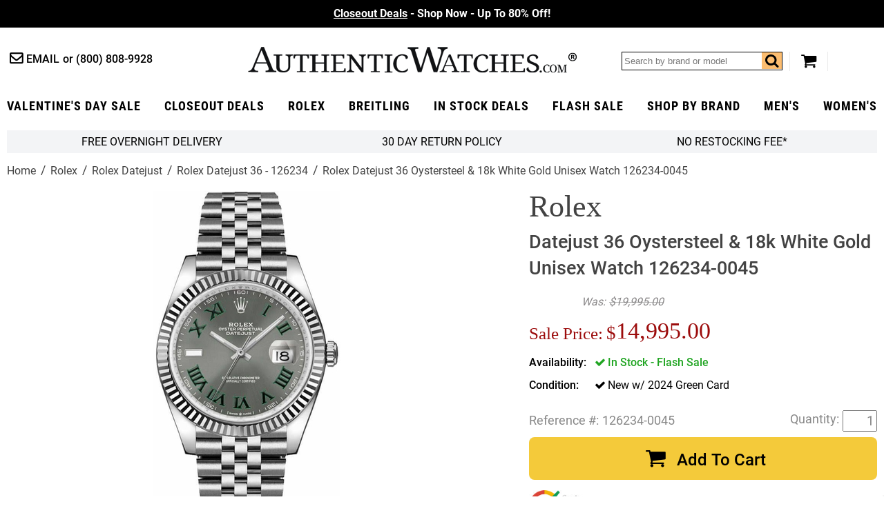

--- FILE ---
content_type: text/javascript
request_url: https://cfd7d358a332f6e081d3-f16251c5720d0a86fc2d97121bdf4efc.ssl.cf5.rackcdn.com/authenticwatches/site/2/nak-estimated-shipping.js
body_size: 1191
content:
$(function () {

    function updateTime() {

        var xd = calculateDate();

        if ($(".pit .delivery span").length == 0) {
            $(".delivery").append($("<span>Want it delivered " + getFormattedDate(xd) + "?</span>"));
        }

        if ($(".pit .delivery p").length == 0) {
            $(".delivery").append($("<p>" + calculateTime() + "</p>"));
        } else {
            $(".delivery p").html(calculateTime());
        }

    }

    function calculateTime() {
        var today = adjustTimeZone(new Date());

        var i=0,
            extra=0;
    
        var x = adjustTimeZone(new Date());

        while (!isBusinessDay(x) || (x.getDay() == 5 && x.getHours() > window.cutoff_time)) {
            x = addDays(today, i);
            i++;
        }

        i--;

        if (i>0) {
            extra=24 * i;
        }
        
        var s = null;
        var hours = extra + window.cutoff_time - today.getHours() - 1; //18 - 20, 2
        var minutes = 59 - today.getMinutes();
        var seconds = 59 - today.getSeconds();

        if (hours < 0) hours = 24 + hours;

        return "<span>" + (hours > 0 ? hours + "</span> hours " : "</span>") + "<span>" + (minutes >0 ? minutes + "</span> minutes " : "</span>") + "<span>" + seconds + "</span> seconds";
    }

    function getFormattedDate(x) {

        var s = "";

        switch (x.getDay()) {
            case 0: s = "Sunday"; break;
            case 1: s = "Monday"; break;
            case 2: s = "Tuesday"; break;
            case 3: s = "Wednesday"; break;
            case 4: s = "Thursday"; break;
            case 5: s = "Friday"; break;
            case 6: s = "Saturday"; break;
        }

        switch (x.getMonth()) {
            case 0: s += ", January"; break;
            case 1: s += ", February"; break;
            case 2: s += ", March"; break;
            case 3: s += ", April"; break;
            case 4: s += ", May"; break;
            case 5: s += ", June"; break;
            case 6: s += ", July"; break;
            case 7: s += ", August"; break;
            case 8: s += ", September"; break;
            case 9: s += ", October"; break;
            case 10: s += ", November"; break;
            case 11: s += ", December"; break;
        }

        s += " " + x.getDate();

        return s;

    }

    function addDays(x, i) {

        var y = new Date();

        y.setDate(x.getDate());
        y.setMonth(x.getMonth());
        y.setFullYear(x.getFullYear());

        y.setDate(y.getDate() + i);

        return y;
    }

    function isHoliday(x) {
        if (window.holidays != null && window.holidays.length > 0) {

            for (var i = 0; i < window.holidays.length; i++) {
                var z = new Date(window.holidays[i].replace(/\-/gi,"/"));
                if (z.getDate() == x.getDate() && z.getMonth() == x.getMonth() && z.getFullYear() == x.getFullYear())
                    return true;
            }
        }
        return false;
    }

    function isBusinessDay(x) {
        if (x.getDay() == 6 || x.getDay() == 0) {
            return false;
        }

        return !isHoliday(x);
    }

    function adjustTimeZone(x) {
        var time_zone = x.getTimezoneOffset() / 60; //EST - 4, PACIFIC - 7

        if (time_zone != 7) {

            var hours_to_add = time_zone - 7;

            x.setHours(x.getHours() + hours_to_add);

        }

        return x;
    }

    function calculateDate() {

        var today = adjustTimeZone(new Date());

        var days_to_add = 1;

        if (isHoliday(today) || today.getDay()==0 || today.getDay()==6) 
            days_to_add=2;
        else 
            if (today.getHours()>= window.cutoff_time) days_to_add = 2;
        
        days_to_add += extra_days_to_add;
            
            
        var i = 1;
        var added_days = 0;

        var x = new Date();

        do {

            x = addDays(today, i);

            if (isBusinessDay(x)) added_days++;

            i++;

        } while (added_days < days_to_add);

        return x;

    }

    updateTime();

    window.setInterval(updateTime, 1000);

});

--- FILE ---
content_type: text/javascript
request_url: https://ad26fe08d754a4dd5840-cddcce7c58436264c108ccbf838c09ea.ssl.cf5.rackcdn.com/mc/nakamoa.mailchimp360.js
body_size: 1311
content:
(function (config) {
    if (config==undefined && config == null) return;
    var W = window,
        D = W.document,
        L = W.location,
        dC = {
            store_domain: null,
            store: null,
            store_id: null,
            mode: "iframe",
            cookie: "nakamoa_mailchimp",
            iframe_path: "//lib.store.yahoo.net/lib/",
            iframe: "nakamoa.mailchimp360.ifr.html",
            beacon_path: "https://apps.nakamoa.com/mailchimp/"
        },
        C = {},
        Z = null;
    function iE(x) {
        return x == undefined || x == null;
    }
    for (var c in dC) C[c] = !iE(config[c]) ? config[c] : dC[c];
    function w(x) {
        D.write(x);
    }
    function T(s) {
        return s.replace(/^\s\s*/gi, '').replace(/\s\s*$/gi, '');
    };
    function Q(n) {
        var q=L.search;
        if (q) {
            q = q.substring(1);            
            for (var i = 0, a=q.split("&"); i < a.length; i++) {
                var b = a[i].split("=", 2);
                if (b[0] == n) 
                    return b[1];                
            }
        }
        return null;
    }
    function GC(n) {
        var c = null;
        if (D.cookie != "")
            for (var cs = D.cookie.split(";"), i = 0; i < cs.length; i++) {
                var c = T(cs[i]);
                if (c.substring(0, n.length + 1) == n + "=")
                    return decodeURIComponent(c.substring(n.length + 1));
            }
        return null;
    }
    function SC(n, v, d) {
        if (v == null) 
            D.cookie = n + "=;expires=Wed, 01 Jan 2001 00:00:01 GMT;path=/;" + (d ? ("domain=." + d + ";") : "");
        else 
            D.cookie = n + "=" + v + ";expires=;path=/;" + (d ? ("domain=." + d + ";") : "");
    }
    function S() {
        var a = GC("mc_cid"),
            b = GC("mc_eid");
        return C.beacon_path + C.store_id + "/order?o=" + orderNum + "&cid=" + (a!=null ? a : "")  + "&eid=" + (b!=null ? b : "") + "&u=" + (new Date().getTime());
    }
    function S2() {
        return C.beacon_path + C.store_id + "/order?o=" + orderNum + "&u=" + (new Date().getTime());
    }
    function B() {
        if (Z || orderNum == C.store + "-485") return;
        Z = true;
        if (C.mode == "iframe") {
            w("<img src=\"" + S() + "\" width=1 height=1 style=\"position:absolute;top:-1000px;left:-1000px;width:1px;height:1px;\" />");
            SC("mc_cid", null);
            SC("mc_eid", null);
        } else {
            if (C.mode == "image") {
                w("<img src=\"" + S2() + "\" width=1 height=1 style=\"position:absolute;top:-1000px;left:-1000px;width:1px;height:1px;\" />");
            }
        }
    }
    function IF() {
        var a = Q("mc_cid"),
            b = Q("mc_eid");
        a != null && b != null && w("<iframe src=\"" + C.iframe_path + C.store + "/" + C.iframe + "?mc_cid=" + a + "&mc_eid=" + b + "\" style=\"width:1px;height:1px;position:absolute;top:-1000px;left:-1000px;\" width=\"0\" height=\"0\" />");
    }
    function NI() {
        var a = Q("mc_cid"),
            b = Q("mc_eid");
        a != null && b != null && w("<img src=\"" + C.beacon_path + C.store_id + "/cookie?mc_cid=" + a + "&mc_eid=" + b + "\" style=\"width:1px;height:1px;position:absolute;top:-1000px;left:-1000px;\" />");
    }
    function PC() {
        if (C.mode == "iframe") IF();
        if (C.mode == "image") NI();
        SC(C.cookie, 1, C.store_domain);
    }
    function P() {
        if (L.host == ("www." + C.store_domain) || L.host == C.store_domain) return 0;
        if ((L.host.indexOf(".store.yahoo.net") > 0 || L.href.indexOf("MetaController.html")>0) && (L.search.indexOf("&sectionId=ysco.confirm") || D.getElementById("ys_confirmationPage") != null || D.getElementById("ys_confirmation") != null)) return 1;
        return -1;
    }

    function I() {
        var p = P();
        switch (p) {
            case 0: GC(C.cookie) == null && PC(); break;
            case 1: B(); break;
        }
    }
    I();
})(window.nakMailchimpConfig);